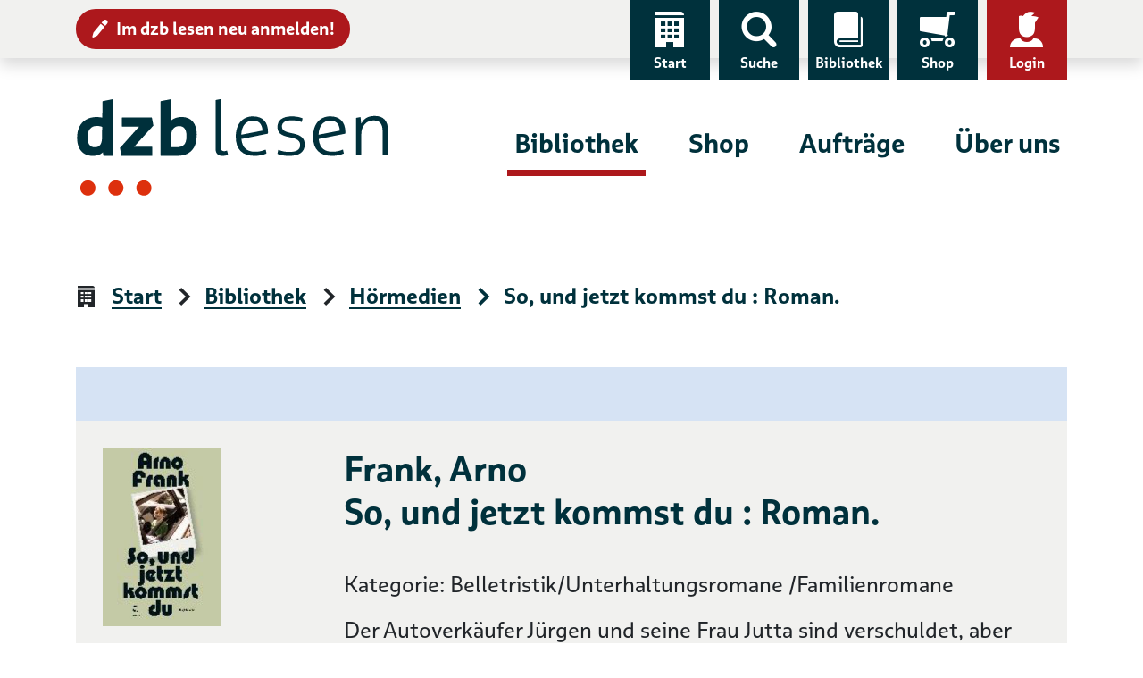

--- FILE ---
content_type: text/html; charset=UTF-8
request_url: https://www.dzblesen.de/bibliothek/H041759-so+und+jetzt+kommst+du++roman
body_size: 9835
content:
<!DOCTYPE html>
<html lang="de">
<head>
	<title>So, und jetzt kommst du : Roman. – Hörmedien – dzb lesen</title>
    <base href="https://www.dzblesen.de">
    <meta charset="utf-8">
	<meta name="viewport" content="width=device-width, initial-scale=1">

    <link rel="icon" href="/favicon.ico" sizes="32x32">
    <link rel="icon" href="https://cdn.dzblesen.de/templates/dzblesen/favicons/favicon.svg" type="image/svg+xml">
    <link rel="apple-touch-icon" href="https://cdn.dzblesen.de/templates/dzblesen/favicons/apple-touch-icon.png">
    <link rel="manifest" href="https://cdn.dzblesen.de/templates/dzblesen/favicons/site.webmanifest">

    <!--[if lt IE 9]>
	<script src="https://oss.maxcdn.com/html5shiv/3.7.2/html5shiv.min.js"></script>
	<script src="https://oss.maxcdn.com/respond/1.4.2/respond.min.js"></script>
    <![endif]-->

    <script src="https://cdn.dzblesen.de/jquery/3.7.1/jquery-3.7.1.min.js"></script>
    <script src="/templates/global/js/function.js?v=1ff1de774005f8da"></script>

    <link href="https://cdn.dzblesen.de/templates/dzblesen/css/style.min.css?v=1ff1de774005f8da" rel="stylesheet">
    <script src="https://cdn.dzblesen.de/templates/dzblesen/js/script.js"></script>
    <script src="https://cdn.dzblesen.de/bootstrap/4.3.1/js/bootstrap.bundle.min.js"></script>

    <script src="https://cdn.dzblesen.de/templates/dzblesen/js/fontawesome.min.js" crossorigin="anonymous"></script>

    <link href="https://cdn.dzblesen.de/slick/1.9.0/slick.css" rel="stylesheet">
</head>
<body id="top">
<header>
	<div id="skiplinks">
		<a href="#main-navigation" class="sr-only sr-only-focusable">Zur Navigation</a>
		<a href="#content" class="sr-only sr-only-focusable">Zum Inhalt</a>
	</div>
    <div id="top-navigation" class="container-fluid shadow">
        <div class="container">
            <nav class="navbar navbar-expand-lg" aria-label="Service-Navigation">
                <div class="collapse navbar-collapse" id="top-navigation-collapse">
                    <a href="/anmeldung" class="btn btn-sm btn-danger" style="margin-top:10px;"><i class="icon-edit pl-7" aria-hidden="true"></i>Im dzb lesen neu anmelden!</a>
                    <ul class="navbar-nav">
                        <li class="nav-item d-none d-lg-block">
                            <a class="nav-link" href="/"><i class="icon-home" aria-hidden="true"></i>Start</a>
                        </li>
                        <li class="nav-item">
                            <a class="nav-link" href="#global-search" data-toggle="modal" data-target="#global-search"><i class="icon-search" aria-hidden="true"></i>Suche</a>
                        </li>
                        <li class="nav-item">
                            <a class="nav-link" href="/bibliothek"><i class="icon-library" aria-hidden="true"></i>Bibliothek</a>
                        </li>
                        <li class="nav-item">
                            <a class="nav-link" href="/shop"><i class="icon-cart-left" aria-hidden="true"></i>Shop</a>
                        </li>
                        <li class="nav-item dropdown" style="display:none;">
                            <a class="nav-link dropdown-toggle loggedin" href="#" data-toggle="dropdown" role="button" aria-haspopup="true" aria-expanded="false"><i class="icon-account-loggedin" aria-hidden="true"></i>Konto</a>
                            <div class="dropdown-menu dropdown-menu-right">
                                <a class="dropdown-item" href="/mein-konto/ausleihen">Ausleihen</a>
                                <a class="dropdown-item" href="/mein-konto/einkaeufe">Einkäufe</a>
                                <a class="dropdown-item" href="/mein-konto/abonnements">Abonnements</a>
                                <a class="dropdown-item" href="/mein-konto/einstellungen">Einstellungen</a>
                                <a class="dropdown-item" href="/mein-konto/logout">Logout</a>
                            </div>
                        </li>
                        <li class="nav-item">
                            <a class="nav-link notloggedin" href="/mein-konto/login"><i class="icon-account" aria-hidden="true"></i>Login</a>
                        </li>
                    </ul>
                </div>
            </nav>
        </div>
    </div>

    <div id="main-navigation" class="container" tabindex="-1">
        <nav class="navbar navbar-expand-lg" aria-label="Hauptnavigation">
            <a class="navbar-brand" href="/"><img loading="lazy" src="https://cdn.dzblesen.de/templates/dzblesen/logos/dzblesen-crop.svg" alt="Logo dzb lesen - Zur Startseite" fetchpriority="high" width="350" height="109"></a>
            <div class="collapse navbar-collapse" id="main-navigation-collapse">
                <ul class="navbar-nav">
                    <li class="nav-item active">
                        <a class="nav-link" href="/bibliothek">Bibliothek</a>
                    </li>
                    <li class="nav-item">
                        <a class="nav-link" href="/shop">Shop</a>
                    </li>
                    <li class="nav-item">
                        <a class="nav-link" href="/auftraege">Aufträge</a>
                    </li>
                    <li class="nav-item">
                        <a class="nav-link" href="/ueber-uns">Über uns</a>
                    </li>
                </ul>
            </div>
        </nav>
    </div>

    <div class="navigation-toggler container-fluid">
        <div class="container">
            <button class="navbar-toggler" type="button" data-toggle="modal" data-target="#mobile-navigation" aria-label="Menü einblenden">
                <span></span>
                <span></span>
                <span></span>
                Menü            </button>
		</div>
    </div>


    <script>
        $(document).ready(function() {
            $('#global-search').on('shown.bs.modal', function() {
                $('#global-search-query').focus();
            });
            $('#mobile-navigation').on('shown.bs.modal', function() {
                $('#mobile-navigation .navbar-toggler').focus();
            }).on('hidden.bs.modal', function() {
				$('header .navbar-toggler').focus();
            });
        });

        // auto-hide global search overlay on small screens
        window.addEventListener('resize', function() {
            if (window.innerWidth < 992) {
                if (document.body.contains(document.getElementById('global-search'))
					&& document.getElementById('global-search').classList.contains('show')) {
                    $('#global-search').modal('hide');
                }
            }
        });
    </script>
</header>

<main id="content" class="flex-fill" tabindex="-1">
<div class="container">
    <nav aria-label="Seitenpfad">
        <ol class="breadcrumb">
<li class="breadcrumb-item"><i class="icon-home" aria-hidden="true"></i><a href="/" class="breadcrumb-link">Start</a></li>
<li class="breadcrumb-item"><i class="icon-arrow-right" aria-hidden="true"></i><a href="/bibliothek" class="breadcrumb-link">Bibliothek</a></li>
<li class="breadcrumb-item"><i class="icon-arrow-right" aria-hidden="true"></i><a href="/bibliothek/hoermedien" class="breadcrumb-link">Hörmedien</a></li>
<li class="breadcrumb-item active" aria-current="page"><i class="icon-arrow-right" aria-hidden="true"></i>So, und jetzt kommst du : Roman.</li>
</ol>
    </nav>
</div>

<div class="container">
        <div class="product-list">
                    <div class="product bg-grey">
                <div class="row">
                    <div class="col-12 col-md-3 image">
													<img loading="lazy" src="https://images.dzblesen.de/H000000-9783608503692-00256-produktbild.jpg"
								 alt="Titelbild: So, und jetzt kommst du : Roman."
								 class="img-fluid"
								 style="max-height:200px;">
						                    </div>
                    <div class="col-12 col-md-9 mt-6 mt-md-0 metadata">
                        <h1 class="h2 mt-0">Frank, Arno<br />
So, und jetzt kommst du : Roman.</h1>
<p>Kategorie: Belletristik/Unterhaltungsromane /Familienromane</p>
<p>Der Autoverkäufer Jürgen und seine Frau Jutta sind verschuldet, aber glücklich. Als auf einmal das »große Geld« da ist, wandert die Familie fluchtartig nach Südfrankreich aus. Dort leben vor allem die drei Geschwister wie im Paradies, doch die Eltern benehmen sich immer seltsamer – bis ein Zufall enthüllt, dass der Vater ein Hochstapler ist. Im letzten Moment flieht die Familie vor dem Zugriff der Behörden.</p>
<p>Katalog-Nummer: 41759</p><p>Stuttgart: Tropen-Verlag, 2017</p>
<p>Sprecher: Kleb, Andreas<br />
Produktionsort: Norddeutsche Hörbücherei e.V., 01.07.2017</p>
<p>Spieldauer: 10 Stunden, 21 Minuten</p>
<div class="mb-8"><button type="button" class="btn btn-sm btn-light audio-sample-button" data-item-type="1" data-item-number="41759"><i class="fas fa-play mr-3" aria-hidden="true"></i><span>Hörprobe abspielen</span></button></div>
<div class="btn-group mr-6 mb-3 mb-md-0" style="display:inline-block;"><button type="button" class="btn btn-sm btn-outline-primary dropdown-toggle rounded-0" data-toggle="dropdown" aria-haspopup="true" aria-expanded="false">Titel ausleihen ... <span class="sr-only">Auswahlliste ausklappen</span></button><ul class="dropdown-menu" style="padding:0;"><li><a href="/library/catalogue/order/type/1/list/1/id/41759" class="dropdown-item ajaxable cd-order" data-toggle="modal" data-target="#loginornot" data-type="1" data-item="41759"><i class="fas fa-fw fa-compact-disc mr-2" aria-hidden="true"></i>Als CD</a></li><li><a href="/library/catalogue/order/type/1/list/36/id/41759" class="dropdown-item ajaxable order" data-toggle="modal" data-target="#login"><i class="fas fa-fw fa-download mr-2" aria-hidden="true"></i>Für Download</a></li></ul></div>
                    </div>
                </div>
            </div>
            </div>
</div>

<div class="modal fade" id="login" tabindex="-1" role="dialog" aria-modal="true" aria-labelledby="login-label">
    <div class="modal-dialog modal-xl" role="document">
        <div class="modal-content">
            <div class="modal-header">
                <button type="button" class="btn btn-danger" data-dismiss="modal"><i class="icon-cross" aria-hidden="true"></i>schließen</button>
            </div>
            <div class="modal-body p-8">
                <h3 id="login-label">Login</h3>
                <form id="user_auth_login" enctype="application/x-www-form-urlencoded" method="post" action="/mein-konto/login" autocomplete="off">
	<fieldset>
        <div class="form-group"><label for="username" class="required">E-Mail-Adresse *</label>
<input type="text" name="username" id="username" value="" placeholder="E-Mail-Adresse" class="form-control" autocomplete="email"></div>        <div class="form-group">
            <label for="password">Passwort *</label>
            <div class="input-group">
                <input type="password" class="form-control" id="password" name="password" value="" placeholder="Passwort" autocomplete="current-password">
                <span class="input-group-btn">
    <button class="btn btn-primary pwd-vis" type="button" title="Passwort anzeigen" style="max-height:60px;">
        <i class="fas fa-fw fa-eye" data-fa-transform="grow-8" aria-hidden="true"></i>
        <span class="sr-only">Passwort anzeigen</span>
    </button>
</span>
            </div>
        </div>
    </fieldset>

    <fieldset class="buttons">
        
<input type="hidden" name="redirect" value="" id="redirect">        
<input type="hidden" name="redirect_to" value="" id="redirect_to">        
<button name="login_submit" id="login_submit" type="submit" class="btn btn-success">Weiter</button>        
<a href="/mein-konto/passwort-vergessen" class="btn btn-outline-primary">Passwort vergessen</a>        
<a href="/anmeldung" class="btn btn-outline-primary">Neu im dzb lesen</a>        
<input type="hidden" name="login_hash" value="f71aa7cbb6a8f6014c0c8ded845cfcce" id="login_hash">    </fieldset>
</form>

<script>
    $(document).ready(function() {
        $('.pwd-vis').click(function() {
            if ($(this).attr('title') === 'Passwort anzeigen') {
                $(this).parents('div.input-group').children('input[type="password"]').attr('type', 'text');
                $(this).attr('title', 'Passwort ausblenden');
                $(this).children('span').attr('text', 'Passwort ausblenden');
                $(this).children('i').attr('class', 'fas fa-fw fa-eye-slash');
                $(this).find('svg').attr('data-icon', 'eye-slash');
            } else {
                $(this).parents('div.input-group').children('input[type="text"]').attr('type', 'password');
                $(this).attr('title', 'Passwort anzeigen');
                $(this).children('span').attr('text', 'Passwort anzeigen');
                $(this).children('i').attr('class', 'fas fa-fw fa-eye');
                $(this).find('svg').attr('data-icon', 'eye');
            }
        });
    });
</script>            </div>
        </div>
    </div>
</div>

<div class="modal fade" id="loginornot" tabindex="-1" role="dialog" aria-modal="true" aria-labelledby="loginornot-label">
    <div class="modal-dialog modal-lg" role="document">
        <div class="modal-content">
            <div class="modal-header">
                <button type="button" class="btn btn-danger" data-dismiss="modal"><i class="icon-cross" aria-hidden="true"></i>schließen</button>
            </div>
            <div class="modal-body p-8">
                <h3 class="modal-title mb-8" id="loginornot-label">Auswahl der Bestellart</h3>
                <div class="row">
                    <div class="col-sm-6">
                        <a href="" class="btn btn-primary btn-lg rounded-0 cd-order-with-login"><span>Bestellung über <strong>Mein&nbsp;Konto</strong></span></a>
                    </div>
                    <div class="col-sm-6">
                        <a href="" class="btn btn-outline-primary btn-lg rounded-0 cd-order-without-login ajaxable"><span>Bestellung mit Hörernummer oder Adresse</span></a>
                    </div>
                </div>
                <p class="mt-10">Sind Sie neu im <strong>dzb lesen</strong>? Melden Sie sich hier <a href="/anmeldung">an</a> oder wenden Sie sich an die Hörbibliothek: <a href="mailto:hoerbuecherei@dzblesen.de">hoerbuecherei@dzblesen.de</a> oder 0341 7113-116.</p>
            </div>
            <div class="modal-footer">
                <button type="button" class="btn btn-outline-primary" data-dismiss="modal">Abbrechen</button>
            </div>
        </div>
    </div>
</div>

<div class="modal fade" id="orderagain" tabindex="-1" role="dialog" aria-modal="true" aria-labelledby="orderagain-label">
    <div class="modal-dialog modal-lg" role="document">
        <div class="modal-content">
            <div class="modal-header">
                <button type="button" class="btn btn-danger" data-dismiss="modal"><i class="icon-cross" aria-hidden="true"></i>schließen</button>
            </div>
            <div class="modal-body p-8">
                <h3 class="modal-title mb-8" id="orderagain-label">Titel erneut bestellen?</h3>
                <p>Dieser Titel steht bereits in Ihrem Bestellarchiv.</p>
                <p>Möchten Sie ihn erneut bestellen?</p>
                <div class="text-center mt-4">
                    <button type="button" class="btn btn-primary order-again">Ja, erneut bestellen</button>
                    <button type="button" class="btn btn-outline-danger order-not-again" data-dismiss="modal">Nein</button>
                </div>
            </div>
        </div>
    </div>
</div>

<div aria-live="polite" aria-atomic="true">
    <div id="toasts" class="container"></div>
</div>

<script>
    $(document).ready(function() {
        var lgn = $('#login');
        lgn.on('show.bs.modal', function (e) {
            $('#login .modal-body form input#redirect').val($(e.relatedTarget).attr('href'));
        });
        lgn.on('hide.bs.modal', function (e) {
            $('#login .modal-body form input#redirect').val('');
        });

        $('.audio-sample-button').on('click', function() {
            var btn_icon = $(this).children('svg');
            var btn_text = $(this).children('span');
            var div_id = 'player-' + $(this).data('item-number')
            if (!$('#' + div_id).length)
            {
                $(this).after($('<div />', { 'id': div_id })
                    .append(
                        $('<audio />', { 'autoplay': '' })
                            .append(
                                $('<source />', { 'src': '/bibliothek/hoermedien/hoerprobe/' + $(this).data('item-type') + '/' + $(this).data('item-number'), 'type': 'audio/mp3' })
                            )
                    )
                );
                btn_icon.removeClass('fa-play').addClass('fa-pause');
                btn_text.text('Hörprobe stoppen');
            }
            else
            {
                $('#' + div_id).remove();
                btn_icon.removeClass('fa-pause').addClass('fa-play');
                btn_text.text('Hörprobe abspielen');
            }
        });
    });

    $('img[loading="lazy"]').on('error', function() {
        $(this)
            .attr('alt', '')
            .attr('src', 'https://www.dzblesen.de/templates/global/img/kein-bild-vorhanden.jpg');
    });
</script>

</main>

<footer>
	<div class="container">
		<div class="row">
			<div class="col-12">
				<div class="row">
					<div class="col-lg-3 d-none d-lg-flex logo-lg">
						<img loading="lazy" src="https://cdn.dzblesen.de/templates/dzblesen/logos/dzblesen-crop.svg" alt="" class="img-fluid" width="255" height="80">
					</div>
					<div class="col-12 col-lg-9 d-flex align-items-center share-icons">
						<div class="row">
							<div class="col-12 col-md-4 mb-4 mb-md-0 share-icons-share dropdown">
								<a href="#" class="dropdown-toggle" role="button" data-toggle="dropdown" aria-haspopup="true" aria-expanded="false"><i class="icon-share" aria-hidden="true"></i>Seite teilen</a>
								<div class="dropdown-menu mt-2 p-2">
									<ul class="d-flex list-unstyled m-0 p-0">
										<li class="facebook mr-2">
											<a href="https://www.facebook.com/sharer/sharer.php?u=https%3A%2F%2Fwww.dzblesen.de%2Fbibliothek%2FH041759-so%2Bund%2Bjetzt%2Bkommst%2Bdu%2B%2Broman"
											   class="btn btn-sm px-2 py-1"
											   data-rel="popup" rel="nofollow" title="Bei Facebook teilen" role="button"
											   aria-label="Bei Facebook teilen"><i class="fab fa-facebook-f fa-fw" aria-hidden="true"></i></a>
										</li>
										<li class="twitter mr-2">
											<a href="https://twitter.com/intent/tweet?text=dzb%20lesen&amp;url=https%3A%2F%2Fwww.dzblesen.de%2Fbibliothek%2FH041759-so%2Bund%2Bjetzt%2Bkommst%2Bdu%2B%2Broman"
											   class="btn btn-sm px-2 py-1"
											   data-rel="popup" rel="nofollow" title="Bei Twitter teilen" role="button"
											   aria-label="Bei Twitter teilen"><i class="fab fa-twitter fa-fw" aria-hidden="true"></i></a>
										</li>
										<li class="whatsapp mr-2">
											<a href="whatsapp://send?text=dzb%20lesen%20https%3A%2F%2Fwww.dzblesen.de%2Fbibliothek%2FH041759-so%2Bund%2Bjetzt%2Bkommst%2Bdu%2B%2Broman"
											   class="btn btn-sm px-2 py-1"
											   rel="nofollow" title="Bei Whatsapp teilen" role="button"
											   aria-label="Bei Whatsapp teilen"><i class="fab fa-whatsapp fa-fw" aria-hidden="true"></i></a>
										</li>
										<li class="xing mr-2">
											<a href="https://www.xing.com/spi/shares/new?url=https%3A%2F%2Fwww.dzblesen.de%2Fbibliothek%2FH041759-so%2Bund%2Bjetzt%2Bkommst%2Bdu%2B%2Broman"
											   class="btn btn-sm px-2 py-1"
											   data-rel="popup" rel="nofollow" title="Bei XING teilen" role="button"
											   aria-label="Bei XING teilen"><i class="fab fa-xing fa-fw" aria-hidden="true"></i></a>
										</li>
										<li class="mail">
											<a href="mailto:?subject=dzb%20lesen&amp;body=https%3A%2F%2Fwww.dzblesen.de%2Fbibliothek%2FH041759-so%2Bund%2Bjetzt%2Bkommst%2Bdu%2B%2Broman"
											   class="btn btn-sm px-2 py-1"
											   rel="nofollow" title="Per E-Mail versenden" role="button"
											   aria-label="Per E-Mail versenden"><i class="fas fa-envelope fa-fw" aria-hidden="true"></i></a>
										</li>
									</ul>
								</div>
							</div>
							<div class="col-12 col-md-4 mb-4 mb-md-0 share-icons-print">
								<a href="#" onclick="window.print(); return false;" class="l"><i class="icon-print" aria-hidden="true"></i>Seite drucken</a>
							</div>
							<div class="col-12 col-md-4 share-icons-socialmedia">
								<strong>dzb&nbsp;lesen</strong> folgen								<ul>
									<li><a href="https://facebook.com/dzblesen.de" class="btn btn-sm ml-0 ml-xl-2" target="_blank" title="Link öffnet sich in neuem Fenster"><i class="fab fa-facebook-f fa-fw fa-lg" aria-hidden="true"></i><span class="sr-only">Facebook</span></a></li>
									<li><a href="https://www.instagram.com/dzb_lesen" class="btn btn-sm" target="_blank" title="Link öffnet sich in neuem Fenster"><i class="fab fa-instagram fa-fw fa-lg" aria-hidden="true"></i><span class="sr-only">Instagram</span></a></li>
									<li><a href="https://www.youtube.com/@dzblesen8527" class="btn btn-sm" target="_blank" title="Link öffnet sich in neuem Fenster"><i class="fab fa-youtube fa-fw fa-lg" aria-hidden="true"></i><span class="sr-only">YouTube</span></a></li>
									<li><a href="https://blog.dzblesen.de" class="btn btn-sm" target="_blank" title="Link öffnet sich in neuem Fenster"><i class="fas fa-blog fa-fw fa-lg" aria-hidden="true"></i><span class="sr-only">Blog</span></a></li>
									<li><a href="https://www.linkedin.com/company/dzblesen/" class="btn btn-sm" target="_blank" title="Link öffnet sich in neuem Fenster"><i class="fab fa-linkedin fa-fw fa-lg" aria-hidden="true"></i><span class="sr-only">LinkedIn</span></a></li>
								</ul>
							</div>
						</div>
					</div>
				</div>
			</div>

			<div class="col-12 col-lg-3">
				<div class="row">
					<div class="col-12 col-sm-4 d-lg-none logo-sm">
						<img loading="lazy" src="https://cdn.dzblesen.de/templates/dzblesen/logos/dzblesen-crop.svg" alt="" class="img-fluid" width="210" height="65">
					</div>
					<div class="address">
						<p><strong>Deutsches Zentrum für barrierefreies Lesen</strong><br>
							Gustav-Adolf-Straße 7<br>
							04105 Leipzig</p>
					</div>
					<div class="phone">
						<p class="mb-7">Telefon: 0341 7113-0</p>
						<p><a href="mailto:info@dzblesen.de">info@dzblesen.de</a><br>
							<a href="https://www.dzblesen.de">www.dzblesen.de</a></p>
					</div>
				</div>
			</div>

			<div class="col-12 col-lg-9">
				<div class="row">
					<div class="links">
						<nav aria-label="Service & Hilfe">
							<ul class="row">
								<li class="list-item col-12 col-sm-4">
									<a href="/bibliothek"><i class="icon-library" aria-hidden="true"></i>Bibliothek</a>
								</li>
								<li class="list-item col-12 col-sm-4">
									<a href="/ueber-uns%2Fdas-zentrum%2Fkontakte"><i class="icon-circle-contact" aria-hidden="true"></i>Kontakte</a>
								</li>
								<li class="list-item col-12 col-sm-4">
									<a href="/mein-konto"><i class="icon-account" aria-hidden="true"></i>Mein Konto</a>
								</li>
								<li class="list-item col-12 col-sm-4">
									<a href="/shop"><i class="icon-cart-left" aria-hidden="true"></i>Shop</a>
								</li>
								<li class="list-item col-12 col-sm-4">
									<a href="/faq"><i class="icon-circle-info" aria-hidden="true"></i><abbr title="Häufig gestellte Fragen (FAQ)">FAQ</abbr></a>
								</li>
								<li class="list-item col-12 col-sm-4">
									<a href="/agb"><i class="icon-circle-info" aria-hidden="true"></i><abbr title="Allgemeine Geschäftsbedingungen (AGB)">AGB</abbr></a>
								</li>
								<li class="list-item col-12 col-sm-4">
									<a href="/auftraege"><i class="icon-order" aria-hidden="true"></i>Aufträge</a>
								</li>
								<li class="list-item col-12 col-sm-4">
									<a href="/english-information" lang="en" hreflang="en"><i class="icon-language" aria-hidden="true"></i>English Information</a>
								</li>
								<li class="list-item col-12 col-sm-4">
									<a href="/widerruf"><i class="icon-circle-info" aria-hidden="true"></i>Widerruf</a>
								</li>
								<li class="list-item col-12 col-sm-4">
									<a href="/ueber-uns"><i class="icon-home" aria-hidden="true"></i>Über uns</a>
								</li>
								<li class="list-item col-12 col-sm-4">
									<a href="/sitemap"><i class="icon-sitemap" aria-hidden="true"></i>Sitemap</a>
								</li>
								<li class="list-item col-12 col-sm-4">
									<a href="/mein-konto/abonnements/abo-kuendigen"><i class="icon-circle-info" aria-hidden="true"></i>Abo kündigen</a>
								</li>
							</ul>
						</nav>
					</div>
				</div>
				<p class="mt-xl-6"><a href="https://www.barrierefreies-lesen.de">Unterstützen Sie unseren Förderverein!</a></p>
			</div>
		</div>

		<div id="copyright" class="row">
			<div class="col">
				<p><strong><span title="copyright">&copy;</span> dzb lesen 2026</strong></p>
				<ul class="list-inline">
					<li class="list-inline-item"><a href="/impressum">Impressum</a></li>
					<li class="list-inline-item"><a href="/datenschutz">Datenschutz</a></li>
					<li class="list-inline-item"><a href="/barrierefreiheit">Barrierefreiheit</a></li>
				</ul>
			</div>
		</div>
	</div>
</footer>

<a href="#top" id="scroll-top" class="btn btn-primary">
	<i class="icon-scroll-top icon-center" aria-hidden="true"></i>	<span class="sr-only">Nach oben springen</span>
</a>

<div class="modal fade search-bar" id="global-search" tabindex="-1" role="dialog" aria-modal="true" aria-labelledby="global-search-label" aria-hidden="true">
	<div class="modal-dialog modal-xl" role="document">
		<div class="modal-content" style="padding-top:100px; padding-bottom:50px;">
			<div class="modal-header">
				<button type="button" class="btn btn-danger" data-dismiss="modal"><i class="icon-cross" aria-hidden="true"></i>schließen</button>
			</div>
			<div class="modal-body p-0">
				<h2 id="global-search-label" class="sr-only">Globale Suche</h2>
				<form autocomplete="off" action="/suche" method="post" class="with-clear-buttons">
    <div class="simple-search input-group">
        <label for="global-search-query" class="sr-only">Suchbegriff</label>
        <input type="text" id="global-search-query" name="q" class="form-control" placeholder="Suchbegriff" value="" autocomplete="off">
        <div class="input-group-append">
            <button class="btn btn-secondary" type="submit"><i class="icon-search" aria-hidden="true"></i><span class="sr-only">Finden</span></button>
            
<input type="hidden" name="globalsearch_hash" value="2762cf584a820fdb43e50ea49d5194f3" id="globalsearch_hash">        </div>
    </div>
</form>
			</div>
		</div>
	</div>
</div>

<div class="modal fade pt-0 bg-dark" id="mobile-navigation" tabindex="-1" role="dialog" aria-modal="true" aria-labelledby="mobile-navigation-label" aria-hidden="true">
	<div class="modal-dialog modal-xl" role="document">
		<div class="modal-content">
			<div class="modal-body">
				<h2 id="mobile-navigation-label" class="sr-only">Hauptnavigation</h2>
				<div class="container mb-6">
					<button class="navbar-toggler pt-0 pb-1" type="button" data-toggle="modal" data-target="#mobile-navigation" aria-label="Menü ausblenden">
						<span></span>
						<span></span>
						<span></span>
						Menü					</button>
				</div>
				<a href="/"><i class="icon-home" aria-hidden="true"></i>Start</a>
				<div class="main-navigation mt-8">
					<ul class="navbar-nav">
						<li class="nav-item active">
							<a class="nav-link" href="/bibliothek" id="navbar-catalogue-dropdown">Bibliothek</a>
						</li>
						<li class="nav-item">
							<a class="nav-link" href="/shop" id="navbar-shop-dropdown">Shop</a>
						</li>
						<li class="nav-item">
							<a class="nav-link" href="/auftraege">Aufträge</a>
						</li>
						<li class="nav-item">
							<a class="nav-link" href="/ueber-uns">Über uns</a>
						</li>
					</ul>
				</div>
				<div class="top-navigation">
					<ul class="navbar-nav">
						<li class="nav-item d-none d-lg-block">
							<a class="nav-link" href="/"><i class="icon-home" aria-hidden="true"></i>Start</a>
						</li>
						<li class="nav-item">
							<a class="nav-link" href="/shop"><i class="icon-cart-left" aria-hidden="true"></i>Shop</a>
						</li>
						<li class="nav-item">
							<a class="nav-link" href="/shop/warenkorb"><i class="icon-basket" aria-hidden="true"></i>Warenkorb</a>
						</li>
													<li class="nav-item">
								<a class="nav-link" href="/mein-konto/login"><i class="icon-account" aria-hidden="true"></i>Login</a>
							</li>
											</ul>
				</div>
				<form autocomplete="off" action="/suche" method="post" class="mt-6 mx-6 with-clear-buttons">
					<div class="input-group">
						<label for="mobile-search-query" class="sr-only">Suchbegriff</label>
						<input type="text" id="mobile-search-query" name="q" class="form-control border-white" placeholder="Suchbegriff" value="">
						<div class="input-group-append">
							<button class="btn btn-secondary text-dark" type="submit"><i class="icon-search pl-6" aria-hidden="true"></i><span class="sr-only">Finden</span></button>
						</div>
					</div>
				</form>
				<a href="/anmeldung" class="btn btn-danger btn-sm m-6 d-block"><i class="icon-edit" aria-hidden="true"></i>Im dzb lesen neu anmelden!</a>
			</div>
		</div>
	</div>
</div>


<script>
	// add clear buttons to specific input elements
	if (document.querySelector('form.with-clear-buttons input[type="text"]')) {
		document.querySelectorAll('form.with-clear-buttons input[type="text"]:not(.form-control-plaintext)').forEach((input) => {
			let is_input_group = (input.parentNode
				&& input.parentNode.classList.contains('input-group'));
			let has_input_group_append = (input.nextElementSibling
				&& input.nextElementSibling.classList.contains('input-group-append'));

			// add input-group around text input
			if (!is_input_group) {
				let input_group = document.createElement('div')
				input_group.className = 'input-group';
				input.parentNode.insertBefore(input_group, input);
				input_group.appendChild(input);
			}

			// add input-group-append for button
			if (!has_input_group_append) {
				let input_group_append = document.createElement('div');
				input_group_append.className = 'input-group-append m-0';
				input.parentNode.append(input_group_append);
			}

			let input_group_append = input.nextElementSibling;
			input_group_append.style.position = 'relative';
			if (input_group_append.classList.contains('input-group-append')) {
				// add button itself
				let btn = document.createElement('button');
				btn.type = 'button';
				btn.className = 'd-none clear-button';
				btn.title = 'Eingaben leeren';
				input_group_append.prepend(btn);

				// add button icon
				let icn = document.createElement('i');
				icn.className = 'fas fa-times-circle fa-lg';
				icn.style.marginTop = '1px';
				btn.append(icn);

				// add hidden button text
				let span = document.createElement('span');
				span.className = 'sr-only';
				span.innerText = 'Eingaben leeren';
				btn.append(span);
			}

			// show buttons on page load
			if (input.value !== '') {
				if (input.nextElementSibling
					&& input.nextElementSibling.firstElementChild
					&& input.nextElementSibling.firstElementChild.classList.contains('clear-button')) {
					input.nextElementSibling.firstElementChild.classList.remove('d-none');
				}
			}
			// show buttons on input change
			input.addEventListener('input', () => {
				if (input.value !== '') {
					input.nextElementSibling.firstElementChild.classList.remove('d-none');
					input.classList.add('pr-15');
				} else {
					input.nextElementSibling.firstElementChild.classList.add('d-none');
					input.classList.remove('pr-15');
				}
			});
		});
	}

	// add clear function
	if (document.querySelector('button.clear-button')) {
		document.querySelectorAll('button.clear-button').forEach((btn) => {
			btn.addEventListener('click', () => {
				btn.classList.add('d-none');
				let input = btn.parentNode.previousElementSibling;
				input.value = '';
				input.classList.remove('pr-15');
				input.focus();
			})
		});
	}

	// search form reset button function
	if (document.querySelector('form #search_reset')) {
		document.querySelector('form #search_reset').addEventListener('click', (event) => {
			let form = event.target.closest('form');
			form.querySelectorAll('input[type="checkbox"], input[type="radio"]').forEach((input) => {
				input.removeAttribute('checked');
			});
			form.querySelectorAll('input[type="text"]').forEach((input) => {
				input.setAttribute('value', '');
				// if clear button exists => hide it
				if (input.nextElementSibling
					&& input.nextElementSibling.firstElementChild
					&& input.nextElementSibling.firstElementChild.classList.contains('clear-button')) {
					input.nextElementSibling.firstElementChild.classList.add('d-none');
				}
			});
			if (event.target.classList.contains('reset-notation')) {
				resetNotationElement();
			}
		});
	}

	// clear individual notation dropdown
		if (document.querySelector('form .reset-notation')) {
		document.querySelector('form .reset-notation').addEventListener('click', (event) => {
			// console.log('notation reset clicked');
			resetNotationElement();
			event.preventDefault();
		});
	}
	function resetNotationElement() {
		document.getElementById('notation-text').innerText = 'Bitte wählen ...';
		document.getElementById('notation').value = '';
		document.getElementById('notation-tree').classList.remove('show');
		document.getElementById('notation-button').setAttribute('aria-expanded', false);
	}

	// extended search form switch
	if (document.querySelector('form a[href="#extended-search"]')) {
		document.querySelector('form a[href="#extended-search"]').addEventListener('click', (event) => {
			let link = event.target;
			if (link.text === 'Erweiterte Suche') {
				link.text = 'Einfache Suche';
			} else {
				link.text = 'Erweiterte Suche';
			}
						window.setTimeout(() => link.removeAttribute('aria-expanded'), 100);
		});
				document.querySelector('form a[href="#extended-search"]').removeAttribute('aria-expanded');
	}
</script>

<script src="https://cdn.dzblesen.de/slick/1.9.0/slick.js"></script>


<!-- Matomo Tracking -->
<script>
  var _paq = window._paq = window._paq || [];
  _paq.push(['setCustomDimension', 4, 'Bibliothek - Hörmedien']);
  _paq.push(['setDocumentTitle', document.domain + '/' + document.title]);
  _paq.push(['setCookieDomain', '*.dzblesen.de']);
  _paq.push(['trackPageView']);
  _paq.push(['enableLinkTracking']);

  (function() {
    var u='https://analytics.dzblesen.de/';
    _paq.push(['setTrackerUrl', u+'matomo.php']);
    _paq.push(['setSiteId', '9']);
    var d=document, g=d.createElement('script'), s=d.getElementsByTagName('script')[0];
    g.async=true; g.src=u+'matomo.js'; s.parentNode.insertBefore(g,s);
  })();
</script>
<!-- End Matomo Tracking -->

</body>
</html>
